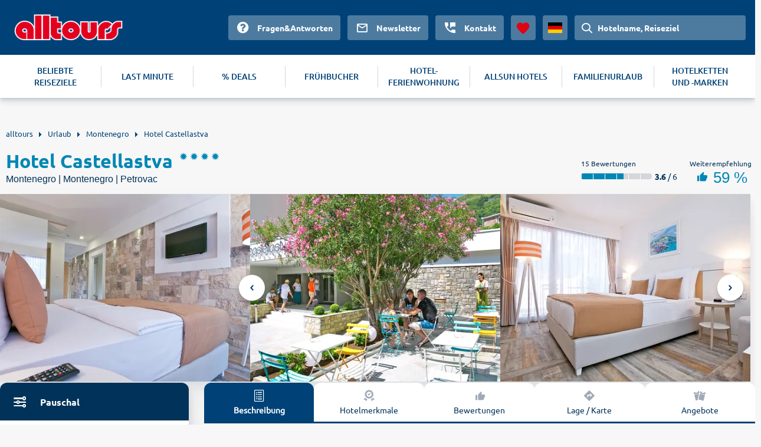

--- FILE ---
content_type: text/html
request_url: https://www.alltours.de/hotels/hotel-castellastva-montenegro-tiv126.html
body_size: 7259
content:
<!DOCTYPE html>
<html lang="de" dir="ltr" class="no-js">
<head>
    <meta charset="utf-8">

<!-- 
	build with <3 by diva-e Advertising

	This website is powered by TYPO3 - inspiring people to share!
	TYPO3 is a free open source Content Management Framework initially created by Kasper Skaarhoj and licensed under GNU/GPL.
	TYPO3 is copyright 1998-2026 of Kasper Skaarhoj. Extensions are copyright of their respective owners.
	Information and contribution at https://typo3.org/
-->



<meta http-equiv="x-ua-compatible" content="IE=edge">
<meta name="generator" content="TYPO3 CMS">
<meta name="viewport" content="width=device-width, initial-scale=1">
<meta name="apple-mobile-web-app-capable" content="no">









<meta name="robots" content="index,follow">
<title>Hotel Castellastva (Petrovac) &#128719; ▷ 2026 günstig buchen</title>
<meta name="description" content="Jetzt Urlaub XXL im Hotel Castellastva buchen ☀ alltours hat das beste Angebot für deine Montenegro Reise. ✓ All inclusive ✓ Günstig ✓ Flexibel stornieren."/><link rel="canonical" href="https://www.alltours.de/hotels/hotel-castellastva-montenegro-tiv126.html" />

<meta property="og:title" content="" />
<meta property="og:url" content="https://www.alltours.de/hotels/hotel-castellastva-montenegro-tiv126.html" />
<meta property="og:image" content="https://images.alltours.de/hotels/415x311/TIV126_12.jpg" />
<meta property="og:type" content="website" />
<meta property="og:site_name" content="alltours" />
<meta name="twitter:card" content="summary" />
<meta name="twitter:site" content="@alltours_reisen" />
<meta name="twitter:creator" content="@alltours_reisen" />
<meta name="twitter:title" content="" />
<meta name="twitter:url" content="https://www.alltours.de/hotels/hotel-castellastva-montenegro-tiv126.html" />
<meta name="twitter:image" content="https://images.alltours.de/hotels/415x311/TIV126_12.jpg" />
<link rel="alternate" hreflang="de-de" href="https://www.alltours.de/hotels/hotel-castellastva-montenegro-tiv126.html" />
 <link rel="alternate" hreflang="de-at" href="https://www.alltours.at/hotels/hotel-castellastva-montenegro-tiv126.html" />
 <link rel="alternate" hreflang="de-ch" href="https://www.alltours.ch/hotels/hotel-castellastva-montenegro-tiv126.html" />
 <link rel="alternate" hreflang="nl" href="https://www.alltours.nl/hotels/hotel-castellastva-montenegro-tiv126.html" />
 <link rel="alternate" hreflang="x-default" href="https://www.alltours.de/hotels/hotel-castellastva-montenegro-tiv126.html" />

<script> var sMandant = "de"</script>                <meta name="viewport" content="width=device-width, initial-scale=1">
                <link rel="icon" href="/temp/uploads/media/favicon.ico" type="image/ico" />

                <link rel="preload" as="script" href="/temp/static/js/jquery.js">
                <link rel="preload" as="style" href="/temp/static/min/g=css-swiper?mrand=15870">
                <link rel="preload" as="style" href="/temp/static/min/g=css-style?mrand=15870">
                <link rel="preload" href="/temp/static/fonts/ubuntu-regular-webfont.woff2" as="font" type="font/woff2" crossorigin>
                <link rel="preload" href="/temp/static/fonts/ubuntu-bold-webfont.woff2" as="font" type="font/woff2" crossorigin>
                <link rel="preload" href="/temp/static/fonts/ubuntu-medium-webfont.woff2" as="font" type="font/woff2" crossorigin>

                <script type="application/javascript" src="/temp/static/js/jquery.js"></script>

                <style>
                @font-face {
                    font-family: 'ubunturegular';
                    src: url("/temp/static/fonts/ubuntu-regular-webfont.eot");
                    src: url("/temp/static/fonts/ubuntu-regular-webfont.eot?#iefix") format("embedded-opentype"), url("/temp/static/fonts/ubuntu-regular-webfont.woff2") format("woff2"), url("/temp/static/fonts/ubuntu-regular-webfont.woff") format("woff"), url("/temp/static/fonts/ubuntu-regular-webfont.ttf") format("truetype"), url("/temp/static/fonts/ubuntu-regular-webfont.svg#ubunturegular") format("svg");
                    font-weight: normal;
                    font-style: normal;
                    font-display: swap;
                }

                @font-face {
                    font-family: 'ubuntubold';
                    src: url("/temp/static/fonts/ubuntu-bold-webfont.eot");
                    src: url("/temp/static/fonts/ubuntu-bold-webfont.eot?#iefix") format("embedded-opentype"), url("/temp/static/fonts/ubuntu-bold-webfont.woff2") format("woff2"), url("/temp/static/fonts/ubuntu-bold-webfont.woff") format("woff"), url("/temp/static/fonts/ubuntu-bold-webfont.ttf") format("truetype"), url("/temp/static/fonts/ubuntu-bold-webfont.svg#ubuntubold") format("svg");
                    font-weight: normal;
                    font-style: normal;
                    font-display: swap;
                }

                @font-face {
                    font-family: 'ubuntumedium';
                    src: url("/temp/static/fonts/ubuntu-medium-webfont.eot");
                    src: url("/temp/static/fonts/ubuntu-medium-webfont.eot?#iefix") format("embedded-opentype"), url("/temp/static/fonts/ubuntu-medium-webfont.woff2") format("woff2"), url("/temp/static/fonts/ubuntu-medium-webfont.woff") format("woff"), url("/temp/static/fonts/ubuntu-medium-webfont.ttf") format("truetype"), url("/temp/static/fonts/ubuntu-medium-webfont.svg#ubuntumedium") format("svg");
                    font-weight: normal;
                    font-style: normal;
                    font-display: swap;
                }

                @font-face {
                    font-family: 'icon-font';
                    src: url("/temp/static/fonts/icon-font.eot?ax7e97");
                    src: url("/temp/static/fonts/icon-font.eot?#iefixax7e97") format("embedded-opentype"), url("/temp/static/fonts/icon-font.woff?ax7e97") format("woff"), url("/temp/static/fonts/icon-font.ttf?ax7e97") format("truetype"), url("/temp/static/fonts/icon-font.svg?ax7e97#icon-font") format("svg");
                    font-weight: normal;
                    font-style: normal;
                    font-display: swap;
                }
                </style>    <link rel="stylesheet" href="/temp/static/min/g=css-swiper?mrand=15870">
    <link rel="stylesheet" href="/temp/static/min/g=css-style?mrand=15870">
		<script>
			var productType = 'hotel';
			var dataLayer = [{
				canonicalUrl: 'https://www.alltours.de/hotels/hotel-castellastva-montenegro-tiv126.html',
				country: 'de',
				pageType: 'listingPage',
				listName: productType + '/' + 'hotelpage',
				products: []
			}];
		</script>
		
		<!-- Google Tag Manager -->
		<script>(function(w,d,s,l,i){w[l]=w[l]||[];w[l].push({'gtm.start':
		new Date().getTime(),event:'gtm.js'});var f=d.getElementsByTagName(s)[0],
		j=d.createElement(s),dl=l!='dataLayer'?'&l='+l:'';j.async=true;j.src=
		'https://www.googletagmanager.com/gtm.js?id='+i+dl;f.parentNode.insertBefore(j,f);
		})(window,document,'script','dataLayer','GTM-MWGZLP');</script>
		<!-- End Google Tag Manager --><script src="https://cloud.ccm19.de/app.js?apiKey=04ba9078a1dd8f2d87470c1ad76a8831fcc230901a648b84&domain=637bb406aa8ffb71f20fae56" referrerpolicy="origin" async></script><!-- live -->

</head>
<body>
            <!-- Google Tag Manager (noscript) -->
            <noscript><iframe src="https://www.googletagmanager.com/ns.html?id=GTM-MWGZLP" height="0" width="0" style="display:none;visibility:hidden"></iframe></noscript>
            <!-- End Google Tag Manager (noscript) -->

    <div id="all_header"></div>
    <div class="container-fluid">
        <form id="redirForm" action="/temp/static/redir-form.php" method="POST"><input id="formSubmit" type="hidden" name="rdata" value=""></form>
        <div class="container main oa-hotel">
            <ul id="breadcrumb" itemscope itemtype="https://schema.org/BreadcrumbList">
			<li class="root" itemprop="itemListElement" itemscope itemtype="https://schema.org/ListItem"><a href="https://www.alltours.de" target="_self" itemprop="item"><span itemprop="name">alltours</span></a><meta itemprop="position" content="1"></li>
			<li itemprop="itemListElement" itemscope itemtype="https://schema.org/ListItem"><a href="/urlaub/" target="_self" itemprop="item"><span itemprop="name">Urlaub</span></a><meta itemprop="position" content="2"></li>
			<li itemprop="itemListElement" itemscope itemtype="https://schema.org/ListItem"><a href="/urlaub/montenegro/" target="_self" itemprop="item"><span itemprop="name">Montenegro</span></a><meta itemprop="position" content="3"></li>
			
			<li><a href="/hotels/hotel-castellastva-montenegro-tiv126.html" target="_self"><span>Hotel Castellastva</span></a>
		</li></ul>
            
    

            <div id="c17022" class="frame frame-default frame-type-list frame-layout-0">
                
                
                    



                
                
                    

    



                
                

    
        
		<div class="col-main-oa oa-hdp" data-id="29539">
			<div class="row-oa">
				<div class="col-100">
					<div class="headline">
						<div class="left">
							<div class="title">
								<h1 content="Hotel Castellastva">Hotel Castellastva</h1>
								<div class="rating">
									<ul class="hotel-rating"><li class="hotel-rating-item"><i class="icon icon-sun-rating"></i></li><li class="hotel-rating-item"><i class="icon icon-sun-rating"></i></li><li class="hotel-rating-item"><i class="icon icon-sun-rating"></i></li><li class="hotel-rating-item"><i class="icon icon-sun-rating"></i></li></ul>
								</div>
							</div>
							<div class="sub-title">
								<h2>Montenegro | Montenegro | Petrovac</h2>
							</div>
						</div>
						<div class="right">
							
	<div class="rating">
		<div class="text">15 Bewertungen</div>
		<div class="l-left">
			
	<span class="ratingBar">
		<span class="ratingBarValue" style="width: 60%;"></span>
		<span class="ratingBarMask">
			<span class="ratingBarSegment"></span>
			<span class="ratingBarSegment"></span>
			<span class="ratingBarSegment"></span>
			<span class="ratingBarSegment"></span>
			<span class="ratingBarSegment"></span>
			<span class="ratingBarSegment"></span>
		</span>
	</span>
	 <span class="ratingBarExtra"><b>3.6</b> / 6</span>
		</div>
	</div>
	<div class="recommendation">
		<div class="text">Weiterempfehlung</div>
		<div class="content">
			<i class="icon icon-thumbs-up"></i>
			59 %
		</div>
	</div>
	
						</div>
					</div>
				</div>
			</div>
			<div class="row-oa">
			<div class="forIBE"></div>
			<div id="gallery"></div>
				<div class="col-100">
					<div class="teaser-slider">
						<div class="top">
							<div class="left">
    <div id="sibe" class="left"></div>
    <div class="clear"></div>
     </div>
							<div class="right ">
								<div class="summary-tab-box">
						<div class="summary-tab-box-nav">
							<ul class="nav nav-tabs hotel-nav-tabs ">
								<li class="active"><a data-toggle="tab" href="/#home">
								<span class="icon-list"></span>
								<div class="clear"></div>
								Beschreibung</a></li>
								<li><a data-toggle="tab" href="/#menu4"><span class="icon-quality"></span>
								<div class="clear"></div>Hotelmerkmale</a></li>
								<li><a data-toggle="tab" href="/#ratings" class="hrating"><span  class="icon-like"></span><div class="clear"></div>Bewertungen</a></li>
								<li><a data-toggle="tab" href="/#menu2">
                                    <span  class="icon-navigation"></span>
                                    <div class="clear"></div>
                                    Lage / Karte</a>
								</li>
								
								<li><a data-toggle="tab" href="/#offerbox"><span  class="icon-tickets"></span><div class="clear"></div>Angebote</a></li>
							</ul>
						</div>
						<div class="tab-content hotel-tab-info nbrds">
							<div id="home" class="tab-pane fade in active htext">
								<h3 class="hotel-text-headline">Hotel Castellastva</h3>
	<div class="offeritem-hotel--hotelcategory"><div class="rating"><ul class="hotel-rating"><li class="hotel-rating-item"><i class="icon icon-sun-rating"></i></li><li class="hotel-rating-item"><i class="icon icon-sun-rating"></i></li><li class="hotel-rating-item"><i class="icon icon-sun-rating"></i></li><li class="hotel-rating-item"><i class="icon icon-sun-rating"></i></li></ul></div></div>
	<div class="section_left section--fullwidth"><h4>Ort</h4><p class="description">Montenegro, Montenegro, Petrovac</p><h4>Lage</h4><p class="description">Ideal, in 2. Strandreihe. Bis zum Kiesstrand ca. 100 m. Das Zentrum von Petrovac ist ca. 50 m entfernt.</p><h4>Ausstattung</h4><p class="description">Modernes Komforthotel, bestehend aus 1 Hauptgebäude und 6 Nebengebäuden. Außenanlage, 2 Süßwasserswimmingpools, separater Kinderpool, Sonnenterrasse, Liegen, Schirme, Pool-/Snackbar. Rezeption, WLAN. Buffetrestaurant, Bar. Landeskategorie: 4 Sterne, 171 Zimmer, 6 Etagen, 3 Lifte.</p><h4>Wohnen</h4><div class="description"><ul><li>Doppelzimmer (DZ, ca. 18 qm), Klimaanlage, Minibar (gegen Gebühr), TV, Telefon, WLAN, Safe. Bad, WC, Föhn. Balkon/Terrasse. Max. 2E, zur Alleinnutzung buchbar (EZ)</li></ul></div><h4>Essen &amp; Trinken</h4><p class="description"><ul><li>Vollpension: Frühstücksbuffet, mittags und abends kaltes/warmes Buffet
</li><li>Halbpension: Frühstücksbuffet, abends kaltes/warmes Buffet
</li><li>Frühstück: Frühstücksbuffet</li></ul></p><h4 class="ttt">Wellness &amp; Fitness</h4><p class="description"><ul><li>Wellnessbereich (ca. 50 qm)
</li><li>Sauna
</li><li>Wellnessmassagen, Beautyanwendungen (gegen Gebühr)
</li><li>Fitnessraum</li></ul></p><h4>Minis &amp; Maxis</h4><p class="description"><ul><li>Kinderspielplatz
</li><li>Babybetten auf Anfrage (gegen Gebühr)</li></ul></p><p>EDV-Code: TIV126</p>
	</div>
	<div class="clear"></div>
							</div>
							<div id="menu4" class="tab-pane fade hotel-tab-types"><h3>Hotelausstattung</h3><div class="types_layer"><h4>Strandhotel</h4><ul><li>Hoteleigener Strand</li><li>Entfernung zum Strand < 500m</li></ul></div><div class="types_layer"><h4>Wellness</h4><ul><li>Sauna</li><li>Spa</li></ul></div><div class="types_layer"><h4>Familien</h4><ul><li>Spielplatz</li><li>Plansch-/Kinderbecken</li><li>Babybetten</li></ul></div><div class="clear"></div><div class="types_layer"><h4>Pool</h4><ul><li>Pool</li></ul></div></div>
							<div id="ratings" class="tab-pane fade hotel-tab-ratings">
            <script>var hGiata = 29539;</script>
            </div>
							<div id="menu2" class="tab-pane fade">
								<div class="minfo"></div>
								<script>$(".minfo").load("/temp/static/cinfo.php?map=TIV126&pagetype=hotel");</script>
								
    <link rel="stylesheet" href="/temp/static/min/g=css-leaflet"/>
    <script src="/temp/static/min/g=js-leaflet"></script>
    <link rel="stylesheet" href="/temp/static/min/g=css-leaflet-cluster?vn=15831" />
    <script src="/temp/static/min/g=js-leaflet-cluster"></script>
    <script>var mapMainData = [42.20660000000000, 18.94300000000000, "hotel-box", "beach-box"];var mixedPoints = [];</script>
    <div id="all_map" class="open"></div>
    <script src="/temp/static/min/g=js-osmap-mixed?vn=15831"></script>
    
							</div>
							
						</div>
					</div>
				</div>
						</div>
					</div>
					</div>

				</div>
			</div>

			<div class="row-oa">
				<div class="col-100">
				<div class="left"></div>
				<a name="offerbox"></a>
                <div class="right ">
                    <div class="hoffers nbrds">
                        <div class="offers">
                        
                                    
            <div class="offer top-offer offer-hotel" data-type="hotel">
                <div class="left">
                    <div class="title">
                         Unser Topangebot "Nur Hotel"
                    </div>
                </div>
                <div class="right">
                    
	<div class="period">
		<div class="left">
			<ul>
				
	<li><span class="icon icon-fa-check offeritem-benefits--itemicon  icon-success green bld"></span>Hotel</li>
	<li><span class="icon icon-fa-check offeritem-benefits--itemicon  icon-success green bld"></span>3 Nächte</li>
	<li><span class="icon icon-fa-check offeritem-benefits--itemicon  icon-success green bld"></span>Frühstück</li>
	<li><span class="icon icon-fa-check offeritem-benefits--itemicon  icon-success green bld"></span>Doppelzimmer</li>
	
			</ul>
		</div>
		<div class="right">
			
		<div class="flight departure">
			<div class="text"><i class="icon-calendar"></i>Anreise:</div>
			<div class="value">04.05.2026</div>
		</div>
		<div class="flight return">
			<div class="text"><i class="icon-calendar"></i>Abreise:</div>
			<div class="value">07.05.2026</div>
		</div>
		</div>
	</div>
	<div class="price">
		<div class="wrapper">
			<div class="left">
				<div class="text"></div>
				<div class="value"></div>
			</div>
			<div class="right" >
				<div class="text">Preis pro Person</div>
				<div class="value">ab<span>  179</span> €</div>
			</div>
		</div>
		
	<div class="callToAction" data-submit="aHR0cHM6Ly93d3cuYWxsdG91cnMuZGUvaG90ZWxkZXRhaWwvMjk1Mzk/JmJvb2tpbmdUeXBlPUhPVEVMX09OTFkmbWluRD0zJm1heEQ9MyZub2Rlcz0xMDQ4JmRkPTIwMjYtMDUtMDEmcmQ9MjAyNi0wNy0zMSNvZmZlcmxpc3Q=" rel="rform">
		<button>Angebote / Terminauswahl</button>
	</div>
	
	</div>
                </div>
            </div>
            
                                    <hr />
                                    
                    <div class="offer package-tour" data-type="package">
                        <div class="left">
                            <div class="title">
                                 Unser Topangebot "Pauschal"
                            </div>
                        </div>
                        <div class="right">
                            
	<div class="period">
		<div class="left">
			<ul>
				
	<li><span class="icon icon-fa-check offeritem-benefits--itemicon  icon-success green bld"></span>Flug + Hotel</li>
	<li><span class="icon icon-fa-check offeritem-benefits--itemicon  icon-success green bld"></span>7 Nächte</li>
	<li><span class="icon icon-fa-check offeritem-benefits--itemicon  icon-success green bld"></span>Frühstück</li>
	<li><span class="icon icon-fa-check offeritem-benefits--itemicon  icon-success green bld"></span>Doppelzimmer</li>
	
			</ul>
		</div>
		<div class="right">
			
		<div class="flight departure">
			<div class="text"><i class="icon-plane-takeoff"></i>Hinflug ab Hamburg:</div>
			<div class="value">So 03.05.2026 | 11:00 - 17:10 Uhr</div>
		</div>
		<div class="flight return">
			<div class="text"><i class="icon-plane-land icon-flip-horizontal"></i>Rückflug ab Tivat:</div>
			<div class="value">So 10.05.2026 | 17:50 - 22:20 Uhr</div>
		</div>
		</div>
	</div>
	<div class="price">
		<div class="wrapper">
			<div class="left">
				<div class="text"></div>
				<div class="value"></div>
			</div>
			<div class="right" >
				<div class="text">Preis pro Person</div>
				<div class="value">ab<span>  768</span> €</div>
			</div>
		</div>
		
	<div class="callToAction" data-submit="aHR0cHM6Ly93d3cuYWxsdG91cnMuZGUvaG90ZWxkZXRhaWwvMjk1Mzk/JmJvb2tpbmdUeXBlPVBBQ0tBR0UmbWluRD03Jm1heEQ9NyZub2Rlcz0mZGQ9MjAyNi0wNS0wMSZyZD0yMDI2LTA3LTMxI29mZmVybGlzdA==" rel="rform">
		<button>Angebote / Terminauswahl</button>
	</div>
	
	</div>
                        </div>
                    </div>
                    
                        </div>

                    </div>
                    
	<div class="col-100 callHotel">
		<div class="productbox hotelbox horizontal nbrds tt4 callCenter">
			<div class="callCenterImg">
				<img src="/temp/fileadmin/style/images/agent-call.png" loading="lazy" alt="Buchungs-Hotline">
			</div>
			<div class="callCenterContent">
				<div class="callCenterText">
					Gerne stehen Ihnen unsere persönlichen Urlaubsberater bei Fragen zu Buchungswünschen telefonisch zur Verfügung
					<br /><br />
					<a target="_blank" rel="noopener noreferrer" href="tel:+4921154274180">+49 (0) 211 / 5427 4180</a>
				</div>
				<div class="callCenterOpenings">
					<table><tr><td>Montag bis Freitag</td><td>08:00 – 22:00 Uhr</td></tr><tr><td>Samstag und Sonntag</td><td>10:00 – 18:00 Uhr</td></tr></table>
				</div>
			</div>
		</div>
	</div>
	
                </div>

				</div>

			</div>
		</div>
		<div class="clear"><div class="features_boxes"><a href="https://www.alltours.de/ueber-uns/qualtitaet" target="_blank" rel="" title="Deutschsprachige Reiseleitung" class="icon-carousel-item"><span class="c-icon icon-user"></span><p>Deutschsprachige Reiseleitung</p></a><a href="https://www.alltours.de/ueber-uns/qualtitaet" target="_blank" rel="" title="24h Kundenservice" class="icon-carousel-item"><span class="c-icon icon-phone"></span><p>24h Kundenservice</p></a><a href="https://www.alltours.de/ueber-uns/qualtitaet" target="_blank" rel="" title="Qualitätsgarantie" class="icon-carousel-item"><span class="c-icon icon-quality"></span><p>Qualitätsgarantie</p></a></div></div>
			<h3 class="h-relHotels">Alternative Hotelangebote in Petrovac, Montenegro</h3>
			<div class="row-oa relHotels ">
			
                <div class="col-25">
                    <div class="productbox hotelbox nbrds">
                        <div class="properties">
                            <div class="image" data-submit="aHR0cHM6Ly93d3cuYWxsdG91cnMuZGUvaG90ZWxkZXRhaWwvMTg0OTQ/JmJvb2tpbmdUeXBlPVBBQ0tBR0UmbWluRD03Jm1heEQ9NyZub2Rlcz0xMDQ4JmRkPTIwMjYtMDUtMDEmcmQ9MjAyNi0wNy0zMQ==" rel="rform">
                                <img src="/temp/fileadmin/style/images/spacer.gif" class="img-responsive lazy" data-original="https://images.alltours.de/hotels/415x311/TIV125_01.jpg" alt="Hotel Palas" title="Hotel Palas">
                            </div>

                            <div class="boxContent" style="padding-bottom: 15px;">

                                <div class="title text--trunc">
                                    <span>Petrovac . Montenegro</span>
                                    <a href="/hotels/hotel-palas-montenegro-tiv125.html" title="Hotel Palas">Hotel Palas</a>
                                </div>
                                <div class="rating">
                                    <ul class="hotel-rating"><li class="hotel-rating-item"><i class="icon icon-sun-rating"></i></li><li class="hotel-rating-item"><i class="icon icon-sun-rating"></i></li><li class="hotel-rating-item"><i class="icon icon-sun-rating"></i></li><li class="hotel-rating-item"><i class="icon icon-sun-rating"></i></li></ul>
                                </div>
                                <div class="infos">
                                    <div class="properties"></div>
                                </div>

                                
                                <div class="clear"></div>
                            </div>

                            
		<div class="priceShort">
			<div class="text">Preis pro Person</div>
			<div class="value">ab<span>  135</span> €</div>
			
			<div class="info-cta">
				<div class="left">Nur Hotel<span>2 Nächte</span></div>
				<div class="right">
					<div data-submit="aHR0cHM6Ly93d3cuYWxsdG91cnMuZGUvaG90ZWxkZXRhaWwvMTg0OTQ/JmJvb2tpbmdUeXBlPUhPVEVMX09OTFkmbWluRD0yJm1heEQ9MiZub2Rlcz0xMDQ4JmRkPTIwMjYtMDUtMDEmcmQ9MjAyNi0wNy0zMSNvZmZlcmxpc3Q=" rel="rform"><button>Angebote</button></div>
				</div>
			</div>
		</div>
                            
		<div class="priceShort">
			<div class="text">Preis pro Person</div>
			<div class="value">ab<span>  809</span> €</div>
			
			<div class="info-cta">
				<div class="left">Pauschal<span>7 Nächte</span></div>
				<div class="right">
					<div data-submit="aHR0cHM6Ly93d3cuYWxsdG91cnMuZGUvaG90ZWxkZXRhaWwvMTg0OTQ/JmJvb2tpbmdUeXBlPVBBQ0tBR0UmbWluRD03Jm1heEQ9NyZub2Rlcz0xMDQ4JmRkPTIwMjYtMDUtMDEmcmQ9MjAyNi0wNy0zMSNvZmZlcmxpc3Q=" rel="rform"><button>Angebote</button></div>
				</div>
			</div>
		</div>
                            

                        </div>
                    </div>
                </div>
                
                <div class="col-25">
                    <div class="productbox hotelbox nbrds">
                        <div class="properties">
                            <div class="image" data-submit="aHR0cHM6Ly93d3cuYWxsdG91cnMuZGUvaG90ZWxkZXRhaWwvODY4MzI0PyZib29raW5nVHlwZT1QQUNLQUdFJm1pbkQ9NyZtYXhEPTcmbm9kZXM9MTA0OCZkZD0yMDI2LTEwLTAxJnJkPTIwMjYtMTItMzE=" rel="rform">
                                <img src="/temp/fileadmin/style/images/spacer.gif" class="img-responsive lazy" data-original="https://images.alltours.de/hotels/415x311/TIV139_11.jpg" alt="Hotel Ami" title="Hotel Ami">
                            </div>

                            <div class="boxContent" style="padding-bottom: 15px;">

                                <div class="title text--trunc">
                                    <span>Petrovac . Montenegro</span>
                                    <a href="/hotels/hotel-ami-montenegro-tgd139.html" title="Hotel Ami">Hotel Ami</a>
                                </div>
                                <div class="rating">
                                    <ul class="hotel-rating"><li class="hotel-rating-item"><i class="icon icon-sun-rating"></i></li><li class="hotel-rating-item"><i class="icon icon-sun-rating"></i></li><li class="hotel-rating-item"><i class="icon icon-sun-rating"></i></li><li class="hotel-rating-item"><i class="icon icon-sun-rating"></i></li><li class="hotel-rating-item"><i class="icon icon-sun-rating"></i></li></ul>
                                </div>
                                <div class="infos">
                                    <div class="properties"></div>
                                </div>

                                
                                <div class="clear"></div>
                            </div>

                            
		<div class="priceShort">
			<div class="text">Preis pro Person</div>
			<div class="value">ab<span>  67</span> €</div>
			
			<div class="info-cta">
				<div class="left">Nur Hotel<span>1 Nacht</span></div>
				<div class="right">
					<div data-submit="aHR0cHM6Ly93d3cuYWxsdG91cnMuZGUvaG90ZWxkZXRhaWwvODY4MzI0PyZib29raW5nVHlwZT1IT1RFTF9PTkxZJm1pbkQ9MSZtYXhEPTEmbm9kZXM9MTA0OCZkZD0yMDI2LTEwLTAxJnJkPTIwMjYtMTItMzEjb2ZmZXJsaXN0" rel="rform"><button>Angebote</button></div>
				</div>
			</div>
		</div>
                            
		<div class="priceShort">
			<div class="text">Preis pro Person</div>
			<div class="value">ab<span>  805</span> €</div>
			
			<div class="info-cta">
				<div class="left">Pauschal<span>7 Nächte</span></div>
				<div class="right">
					<div data-submit="aHR0cHM6Ly93d3cuYWxsdG91cnMuZGUvaG90ZWxkZXRhaWwvODY4MzI0PyZib29raW5nVHlwZT1QQUNLQUdFJm1pbkQ9NyZtYXhEPTcmbm9kZXM9MTA0OCZkZD0yMDI2LTEwLTAxJnJkPTIwMjYtMTItMzEjb2ZmZXJsaXN0" rel="rform"><button>Angebote</button></div>
				</div>
			</div>
		</div>
                            

                        </div>
                    </div>
                </div>
                
                <div class="col-25">
                    <div class="productbox hotelbox nbrds">
                        <div class="properties">
                            <div class="image" data-submit="aHR0cHM6Ly93d3cuYWxsdG91cnMuZGUvaG90ZWxkZXRhaWwvMTgyNjc/JmJvb2tpbmdUeXBlPVBBQ0tBR0UmbWluRD03Jm1heEQ9NyZub2Rlcz0xMDQ4JmRkPTIwMjYtMDUtMDEmcmQ9MjAyNi0wNy0zMQ==" rel="rform">
                                <img src="/temp/fileadmin/style/images/spacer.gif" class="img-responsive lazy" data-original="https://images.alltours.de/hotels/415x311/TIV128_01.jpg" alt="Vile Oliva" title="Vile Oliva">
                            </div>

                            <div class="boxContent" style="padding-bottom: 15px;">

                                <div class="title text--trunc">
                                    <span>Petrovac . Montenegro</span>
                                    <a href="/hotels/vile-oliva-montenegro-tiv128.html" title="Vile Oliva">Vile Oliva</a>
                                </div>
                                <div class="rating">
                                    <ul class="hotel-rating"><li class="hotel-rating-item"><i class="icon icon-sun-rating"></i></li><li class="hotel-rating-item"><i class="icon icon-sun-rating"></i></li><li class="hotel-rating-item"><i class="icon icon-sun-rating"></i></li><li class="hotel-rating-item"><i class="icon icon-sun-rating"></i></li></ul>
                                </div>
                                <div class="infos">
                                    <div class="properties"></div>
                                </div>

                                
                                <div class="clear"></div>
                            </div>

                            
		<div class="priceShort">
			<div class="text">Preis pro Person</div>
			<div class="value">ab<span>  186</span> €</div>
			
			<div class="info-cta">
				<div class="left">Nur Hotel<span>3 Nächte</span></div>
				<div class="right">
					<div data-submit="aHR0cHM6Ly93d3cuYWxsdG91cnMuZGUvaG90ZWxkZXRhaWwvMTgyNjc/JmJvb2tpbmdUeXBlPUhPVEVMX09OTFkmbWluRD0zJm1heEQ9MyZub2Rlcz0xMDQ4JmRkPTIwMjYtMDUtMDEmcmQ9MjAyNi0wNy0zMSNvZmZlcmxpc3Q=" rel="rform"><button>Angebote</button></div>
				</div>
			</div>
		</div>
                            
		<div class="priceShort">
			<div class="text">Preis pro Person</div>
			<div class="value">ab<span>  789</span> €</div>
			
			<div class="info-cta">
				<div class="left">Pauschal<span>7 Nächte</span></div>
				<div class="right">
					<div data-submit="aHR0cHM6Ly93d3cuYWxsdG91cnMuZGUvaG90ZWxkZXRhaWwvMTgyNjc/JmJvb2tpbmdUeXBlPVBBQ0tBR0UmbWluRD03Jm1heEQ9NyZub2Rlcz0xMDQ4JmRkPTIwMjYtMDUtMDEmcmQ9MjAyNi0wNy0zMSNvZmZlcmxpc3Q=" rel="rform"><button>Angebote</button></div>
				</div>
			</div>
		</div>
                            

                        </div>
                    </div>
                </div>
                
                <div class="col-25">
                    <div class="productbox hotelbox nbrds">
                        <div class="properties">
                            <div class="image" data-submit="aHR0cHM6Ly93d3cuYWxsdG91cnMuZGUvaG90ZWxkZXRhaWwvNTUyMTE1PyZib29raW5nVHlwZT1QQUNLQUdFJm1pbkQ9NyZtYXhEPTcmbm9kZXM9MTA0OCZkZD0yMDI2LTA1LTAxJnJkPTIwMjYtMDctMzE=" rel="rform">
                                <img src="/temp/fileadmin/style/images/spacer.gif" class="img-responsive lazy" data-original="https://images.alltours.de/hotels/415x311/TIV135_03.jpg" alt="Hotel Harmony by Aycon" title="Hotel Harmony by Aycon">
                            </div>

                            <div class="boxContent" style="padding-bottom: 15px;">

                                <div class="title text--trunc">
                                    <span>Petrovac . Montenegro</span>
                                    <a href="/hotels/hotel-harmony-by-aycon-montenegro-tiv135.html" title="Hotel Harmony by Aycon">Hotel Harmony by Aycon</a>
                                </div>
                                <div class="rating">
                                    <ul class="hotel-rating"><li class="hotel-rating-item"><i class="icon icon-sun-rating"></i></li><li class="hotel-rating-item"><i class="icon icon-sun-rating"></i></li><li class="hotel-rating-item"><i class="icon icon-sun-rating"></i></li><li class="hotel-rating-item"><i class="icon icon-sun-rating"></i></li></ul>
                                </div>
                                <div class="infos">
                                    <div class="properties"></div>
                                </div>

                                
                                <div class="clear"></div>
                            </div>

                            
		<div class="priceShort">
			<div class="text">Preis pro Person</div>
			<div class="value">ab<span>  58</span> €</div>
			
			<div class="info-cta">
				<div class="left">Nur Hotel<span>1 Nacht</span></div>
				<div class="right">
					<div data-submit="aHR0cHM6Ly93d3cuYWxsdG91cnMuZGUvaG90ZWxkZXRhaWwvNTUyMTE1PyZib29raW5nVHlwZT1IT1RFTF9PTkxZJm1pbkQ9MSZtYXhEPTEmbm9kZXM9MTA0OCZkZD0yMDI2LTA1LTAxJnJkPTIwMjYtMDctMzEjb2ZmZXJsaXN0" rel="rform"><button>Angebote</button></div>
				</div>
			</div>
		</div>
                            
		<div class="priceShort">
			<div class="text">Preis pro Person</div>
			<div class="value">ab<span>  697</span> €</div>
			
			<div class="info-cta">
				<div class="left">Pauschal<span>7 Nächte</span></div>
				<div class="right">
					<div data-submit="aHR0cHM6Ly93d3cuYWxsdG91cnMuZGUvaG90ZWxkZXRhaWwvNTUyMTE1PyZib29raW5nVHlwZT1QQUNLQUdFJm1pbkQ9NyZtYXhEPTcmbm9kZXM9MTA0OCZkZD0yMDI2LTA1LTAxJnJkPTIwMjYtMDctMzEjb2ZmZXJsaXN0" rel="rform"><button>Angebote</button></div>
				</div>
			</div>
		</div>
                            

                        </div>
                    </div>
                </div>
                
			</div>
			
        <script type="application/ld+json">
        {
           "@context" : "http://schema.org",
           "@type" : "Hotel",
           "name" : "Hotel Castellastva",
           "url" : "https://www.alltours.de/hotels/hotel-castellastva-montenegro-tiv126.html",
           "description" : "Hotel Castellastva in Petrovac - Montenegro.",
           "priceRange" : "768€ (Flug + 7 Nächte , Frühstück, p.P.)",
           "aggregateRating" : {
                "@type" : "AggregateRating",
                "bestRating" : 6,
                "ratingValue" : 3.6,
                "reviewCount" : 15
            },
           "image" : "https://images.alltours.de/hotels/415x311/TIV126_12.jpg",
           "address" : {
              "@type" : "PostalAddress",
              "addressLocality" : "Petrovac",
              "postalCode" : "",
              "addressRegion" : "Montenegro",
              "addressCountry" : "Montenegro"
           }
        }
        </script>
        
    


                
                    



                
                
                    



                
            </div>

        


        </div>
    </div>
    <div id="app"></div>
    <div id="all_footer"></div>
    <script>
        window.__CONFIG__ = {

            searchMaskVariant: 'hdp', // hdp or home

            areas: {

                headerId: 'all_header',

                footerId: 'all_footer',

                searchMaskId: 'sibe',

                appId: 'app',

                galleryId: 'gallery'
            },
        }
    </script>



        <script src="/temp/static/min/g=js-functions?mrand=15870" defer></script>
        <script src="/temp/static/min/g=js-highcharts" defer></script>
        <script src="/temp/static/min/g=js-exporting" defer></script>
        <script src="/temp/static/min/g=js-contentrating" defer></script>
        <script src="/temp/static/min/g=js-jquery-cookie" defer></script>
        <script src="/temp/static/min/g=js-swiper" defer></script>            <script src="/temp/static/min/g=js-jquery-lazyload" defer></script>
            <script>
                function init(t) {
                    window.__APP_CONFIG__ = Object.assign(t, window.__CONFIG__);
                    var e = t.chunkScriptTag, n = t.scripts, c = t.styles, r = document.createElement("div");
                    e && (r.innerHTML += e), document.body.appendChild(r), c && c.forEach(function (t) {
                    var e = document.createElement("link");
                    e.setAttribute("data-chunk", t.chunk), e.setAttribute("rel", "stylesheet"), e.setAttribute("href", t.url), document.head.appendChild(e)
                    }), n && n.forEach(function (t) {
                    var e = document.createElement("script");
                    e.async = !0, e.defer = !0, e.src = t.url, e.setAttribute("data-chunk", t.chunk), document.body.appendChild(e)
                    })
                }
            </script>
            <script src="/_render_external?callback=init" async defer></script>
            <!-- T2 x -->



<button onclick="scrollToTop()" id="scrollToTop" title="Nach oben scrollen">^</button>
<script>
			window.__CONFIG__.hotelId = 29539;
			window.__CONFIG__.gallerySettings = {
				season: 'W5',
				hotelCode: 'TIV126',
			}

            var initialString = '?dd=2026-05-01&rd=2026-07-31&bookingType=PACKAGE';
  		  </script>
  		  <script src='/temp/static/js/hibe.js'></script>
  		
        <script>var hCode = "TIV126";</script>
        <script src="/temp/static/js/hoffers.js?mrand=206548" defer></script>
        <script src="/temp/static/js/htext.js?mrand=206547" defer></script>
        
</body>
</html>

--- FILE ---
content_type: text/html; charset=UTF-8
request_url: https://www.alltours.de/temp/static/cinfo.php?map=TIV126&pagetype=hotel
body_size: 123
content:

	<div class="section_left_location  noborder">
		<h4>Ort</h4><p class="description">Montenegro, Montenegro, Petrovac</p>
		<h4>Lage</h4><p class="description">Ideal, in 2. Strandreihe. Bis zum Kiesstrand ca. 100 m. Das Zentrum von Petrovac ist ca. 50 m entfernt.</p>
	</div><div class="clear"></div>

--- FILE ---
content_type: text/javascript
request_url: https://www.alltours.de/temp/static/js/htext.js?mrand=206547
body_size: 253
content:
$(document).ready(function()
{
    //Hotel page
    if(typeof $.cookie('uprefill1') != 'undefined' && typeof hCode != 'undefined')
    {
        var aCookieData = decodeURIComponent($.cookie('uprefill1'));
        aCookieData = JSON.parse(aCookieData);

        //travel dates
        var departureDate = aCookieData.departureDate;
        var returnDate = aCookieData.returnDate;

        var postData = {
            "q": hCode,
            "departureDate": departureDate,
            "returnDate": returnDate
        };

        request = $.ajax({
            url: "/temp/static/htext.php?gdnc=2",
            type: "post",
            data: postData,
            success:function(res_data) {
                if(res_data != 'no data')
                    $(".htext").html(res_data);
            }
        });
    }

});


--- FILE ---
content_type: application/javascript; charset=UTF-8
request_url: https://www.alltours.de/static-app/i18n-de.c7c7f55845cc8ce20def.js
body_size: 3449
content:
/*! For license information please see i18n-de.c7c7f55845cc8ce20def.js.LICENSE.txt */
(self.__LOADABLE_LOADED_CHUNKS__=self.__LOADABLE_LOADED_CHUNKS__||[]).push([[621],{77853:function(e,t,n){!function(e){"use strict";function t(e,t,n,i){var o={m:["eine Minute","einer Minute"],h:["eine Stunde","einer Stunde"],d:["ein Tag","einem Tag"],dd:[e+" Tage",e+" Tagen"],w:["eine Woche","einer Woche"],M:["ein Monat","einem Monat"],MM:[e+" Monate",e+" Monaten"],y:["ein Jahr","einem Jahr"],yy:[e+" Jahre",e+" Jahren"]};return t?o[n][0]:o[n][1]}e.defineLocale("de",{months:"Januar_Februar_M\xe4rz_April_Mai_Juni_Juli_August_September_Oktober_November_Dezember".split("_"),monthsShort:"Jan._Feb._M\xe4rz_Apr._Mai_Juni_Juli_Aug._Sep._Okt._Nov._Dez.".split("_"),monthsParseExact:!0,weekdays:"Sonntag_Montag_Dienstag_Mittwoch_Donnerstag_Freitag_Samstag".split("_"),weekdaysShort:"So._Mo._Di._Mi._Do._Fr._Sa.".split("_"),weekdaysMin:"So_Mo_Di_Mi_Do_Fr_Sa".split("_"),weekdaysParseExact:!0,longDateFormat:{LT:"HH:mm",LTS:"HH:mm:ss",L:"DD.MM.YYYY",LL:"D. MMMM YYYY",LLL:"D. MMMM YYYY HH:mm",LLLL:"dddd, D. MMMM YYYY HH:mm"},calendar:{sameDay:"[heute um] LT [Uhr]",sameElse:"L",nextDay:"[morgen um] LT [Uhr]",nextWeek:"dddd [um] LT [Uhr]",lastDay:"[gestern um] LT [Uhr]",lastWeek:"[letzten] dddd [um] LT [Uhr]"},relativeTime:{future:"in %s",past:"vor %s",s:"ein paar Sekunden",ss:"%d Sekunden",m:t,mm:"%d Minuten",h:t,hh:"%d Stunden",d:t,dd:t,w:t,ww:"%d Wochen",M:t,MM:t,y:t,yy:t},dayOfMonthOrdinalParse:/\d{1,2}\./,ordinal:"%d.",week:{dow:1,doy:4}})}(n(95093))},56310:(e,t,n)=>{"use strict";n.r(t),n.d(t,{default:()=>d});n(96540),n(74792);var i=n(79528),o=n(47956),l=n(48756);const a=JSON.parse('{"tsbob-collection.Booking.components.AvailabilityCheck.OfferAvailabilityCheck.selectOffer":[{"type":0,"value":"Zur Buchung"}],"tsbob-collection.Booking.components.Form.Person.childAgeNotification":[{"type":0,"value":"Die Auswahlm\xf6glichkeiten des Geburtsdatums sind an die Altersangaben, die Sie auf den vorherigen Seiten getroffen haben, gekoppelt. Das Datum muss daher zwischen "},{"type":1,"value":"min"},{"type":0,"value":" und "},{"type":1,"value":"max"},{"type":0,"value":" liegen. Bei Bedarf k\xf6nnen Sie die Altersangabe auf den vorherigen Seiten anpassen."}],"tsbob-collection.BookingForm.ConfirmationRemarks.checkboxLabel":[{"type":0,"value":"Ich habe die Reiseveranstalterhinweise gelesen und akzeptiert"}],"tsbob-collection.ComposedSearchmask.hotelOnly":[{"type":0,"value":"Hotel \u2013 Ferienwohnung"}],"tsbob-collection.ComposedSearchmask.packageTour":[{"type":0,"value":"Pauschalreise"}],"tsbob-collection.FavoritesBtn.addErrorTooltipContent":[{"type":0,"value":"Angebot konnte nicht zum Merkzettel hinzugef\xfcgt werden"}],"tsbob-collection.FavoritesBtn.addToFavoritesTooltip":[{"type":0,"value":"Zu Merkzettel hinzuf\xfcgen"}],"tsbob-collection.FavoritesBtn.removeErrorTooltipContent":[{"type":0,"value":"Angebot konnte nicht aus dem Merkzettel entfernt werden"}],"tsbob-collection.FavoritesBtn.removeFromFavoritesTooltip":[{"type":0,"value":"entfernen"}],"tsbob-collection.FavoritesComparison.ShareButtons.emailShareBody":[{"type":0,"value":"Hallo,\\n\\nwie findest Du die Auswahl?\\n\\nHier ist ein Link zu meinem Merkzettel mit tollen Hotels"}],"tsbob-collection.FavoritesComparison.ShareButtons.emailShareSubject":[{"type":0,"value":"Mein alltours Merkzettel"}],"tsbob-collection.FavoritesComparison.description":[{"type":0,"value":"Hier finden Sie Ihre hinzugef\xfcgten Favoriten. Sie k\xf6nnen Angebote vergleichen, sie teilen oder f\xfcr sp\xe4ter speichern."}],"tsbob-collection.FavoritesComparison.noResultsTitle":[{"type":0,"value":"Hoppla! Es gibt noch keine Favoriten auf Ihrer Merkliste. \\n F\xfcgen Sie Hotelangebote direkt von der Ergebnisliste oder der Hoteldetailseite hinzu."}],"tsbob-collection.FavoritesComparison.title":[{"type":0,"value":"Merkzettel"}],"tsbob-collection.FreeRebooking.freeCancelationAndRebooking":[{"type":0,"value":"Flextarif zubuchbar"}],"tsbob-collection.FreeRebooking.freeCancelationAndRebookingTooltip":[{"type":0,"value":"Mit Buchung des Flextarifs entstehen bei Umbuchung oder Stornierung bis 15 Tage vor Abreise keine weiteren Kosten."}],"tsbob-collection.FreeRebooking.freeCancelationTooltip":[{"type":0,"value":"Sie k\xf6nnen diese Reise bis 15 Tage vor Abreise kostenlos stornieren. Danach gelten die Bedingungen laut AGB."}],"tsbob-collection.FreeRebooking.freeRebookingTooltip":[{"type":0,"value":"Sie k\xf6nnen diese Reise bis 15 Tage vor Abflug kostenlos umbuchen, wenn die gebuchte Fluggesellschaft identisch bleibt. Danach gelten die Bedingungen laut AGB."}],"tsbob-collection.Hoteldetail.basic.HotelDescription.Section.info":[{"type":0,"value":"Hinweis"}],"tsbob-collection.Hoteldetail.basic.HotelDescription.Section.location":[{"type":0,"value":"Lage"}],"tsbob-collection.Hoteldetail.basic.HotelDescription.Section.minis_maxis_alter":[{"type":0,"value":"Minis & Maxis "},{"type":1,"value":"info"}],"tsbob-collection.Offer.CancellationRuleInfo.description":[{"type":0,"value":"Mit Buchung des Flextarifs entstehen bei Umbuchung oder Stornierung bis 15 Tage vor Abreise keine weiteren Kosten."}],"tsbob-collection.Offer.CancellationRuleInfoModal.modalText":[{"children":[{"type":0,"value":"Der alltours Flextarif bietet Ihnen gegen eine kleine Geb\xfchr die Sicherheit, ihre Urlaubsreise bis 15-Tage vor Reiseantritt ohne zus\xe4tzliche Kosten und Stornogeb\xfchren umbuchen oder stornieren zu k\xf6nnen. "}],"type":8,"value":"p"},{"children":[{"type":0,"value":"Der Flextarif kann bei allen Neubuchungen gegen Geb\xfchr hinzugebucht werden. W\xe4hlen Sie hierzu den Flextarif im letzten Buchungsschritt aus. Perfekt f\xfcr alle, die flexibel bleiben m\xf6chten."}],"type":8,"value":"p"},{"children":[{"children":[{"type":0,"value":"Der Flextarif kann nur zeitgleich mit der Reise gebucht werden"}],"type":8,"value":"li"},{"children":[{"type":0,"value":"Die Geb\xfchr f\xfcr den Flextarif muss sofort bezahlt werden"}],"type":8,"value":"li"},{"children":[{"type":0,"value":"Die Geb\xfchr wird auch bei Stornierung der Reise nicht zur\xfcckerstattet"}],"type":8,"value":"li"},{"children":[{"type":0,"value":"Kinder erhalten den Flextarif kostenfrei. Sollte es notwendig sein, ein Kind als Vollzahler zu buchen, f\xe4llt die Geb\xfchr f\xfcr den Flextarif auch f\xfcr das Kind an."}],"type":8,"value":"li"}],"type":8,"value":"ul"}],"tsbob-collection.OfferList.ItemHeader.addToFavorites":[{"type":0,"value":"Zu Merkzettel hinzuf\xfcgen"}],"tsbob-collection.OfferList.ItemHeader.removeFromFavorites":[{"type":0,"value":"Aus Merkzettel entfernen"}],"tsbob-collection.OfferList.ItemPrices.pricePerPerson":[{"type":0,"value":"Pro Person"}],"tsbob-collection.OfferList.ItemPrices.priceTotal":[{"type":0,"value":"Gesamt"}],"tsbob-collection.TravelAccordion.ContentSortingOrder.recommendation":[{"type":0,"value":"Empfehlung"}],"tsbob-collection.TravelAccordion.RecommendationsAccordion.RecommendationsTeaser.subtitle":[{"type":0,"value":"W\xe4hlen Sie Ihre Vorlieben und erhalten Sie individuelle Empfehlungen"}],"tsbob-collection.ratingLevel.excellent":[{"type":0,"value":"Ausgezeichnet"}],"tsbob-collection.ratingLevel.fair":[{"type":0,"value":"Angemessen"}],"tsbob.CollapsibleSelect.ValueToggle.showLess":[{"type":0,"value":"weniger"}],"tsbob.CollapsibleSelect.ValueToggle.showMore":[{"offset":0,"options":{"=0":{"value":[{"type":0,"value":"mehr"}]},"other":{"value":[{"type":1,"value":"count"},{"type":0,"value":" mehr"}]}},"pluralType":"cardinal","type":6,"value":"count"}],"tsbob.FinalForm.DatePickerInputField.validationMinMax":[{"type":0,"value":"Das Datum muss zwischen "},{"type":1,"value":"min"},{"type":0,"value":" und "},{"type":1,"value":"max"},{"type":0,"value":" liegen."}],"tsbob.FinalForm.DatePickerInputField.validationRequired":[{"type":0,"value":"Pflichtfeld"}],"tsbob.FinalForm.Validation.badEmail":[{"type":0,"value":"Ung\xfcltige E-Mail-Adresse"}],"tsbob.FinalForm.Validation.valueMissing":[{"type":0,"value":"Pflichtfeld"}],"tsbob.OffCanvas.coleBtnAriaLabel":[{"type":0,"value":"Men\xfc schlie\xdfen"}],"tsbob.Rating.ratings":[{"offset":0,"options":{"one":{"value":[{"type":0,"value":"1 HolidayCheck Bewertung"}]},"other":{"value":[{"type":7},{"type":0,"value":" HolidayCheck Bewertungen"}]}},"pluralType":"cardinal","type":6,"value":"count"}],"tsbob.Select.Autocomplete.placeholder":[{"type":0,"value":"Ausw\xe4hlen..."}],"tsbob.Select.Autocomplete.togglePostfix":[{"type":0,"value":"Suchen mehr..."}],"tsbob.Select.loadingMessage":[{"type":0,"value":"Wird geladen"}],"tsbob.Select.noOptionsMessage":[{"type":0,"value":"Keine Optionen"}],"tsbob.Select.placeholder":[{"type":0,"value":"Ausw\xe4hlen..."}],"tsbob.ShareButtons.copyShareLink":[{"type":0,"value":"Link kopieren"}],"tsbob.ShareButtons.viaFacebook":[{"type":0,"value":"Facebook"}],"tsbob.ShareButtons.viaWhatsapp":[{"type":0,"value":"Whatsapp"}]}');var r,s=n(41614),u=(n(77853),n(12870));function c(e,t,n,i){r||(r="function"==typeof Symbol&&Symbol.for&&Symbol.for("react.element")||60103);var o=e&&e.defaultProps,l=arguments.length-3;if(t||0===l||(t={children:void 0}),1===l)t.children=i;else if(l>1){for(var a=Array(l),s=0;s<l;s++)a[s]=arguments[s+3];t.children=a}if(t&&o)for(var u in o)void 0===t[u]&&(t[u]=o[u]);else t||(t=o||{});return{$$typeof:r,type:e,key:void 0===n?null:""+n,ref:null,props:t,_owner:null}}n(50810).registerLocale(u),Intl.PluralRules||(n(81624),n(24482)),Intl.RelativeTimeFormat||(n(21113),n(87015));const b={...l,...s,...o,...a},d=e=>{let{children:t,defaultRichTextElements:n}=e;return c(i.A,{locale:"de-de",messages:b,defaultRichTextElements:n},void 0,t)}}}]);

--- FILE ---
content_type: text/javascript; charset=utf-8
request_url: https://www.alltours.de/_render_external?callback=init
body_size: 7158
content:
/**/ typeof init === 'function' && init({"serverSettings":{"cmsEditLayerEnabled":false,"includeOldPrices":true,"oldPrice":{"minAbsoluteSaving":1,"minPercentSaving":1,"useMixedValues":true},"useOfferCategoryAsFallback":true,"currency":"EUR","supportedLanguages":["de-de","de-at","de-ch","nl-nl"],"useLocaleBasedDomains":true,"domainLanguageMap":{"alltours.de":"de-de","de.alltours.alltours-pws-knipp.cloud.fcse.io":"de-de","de.alltours.tsboqs.k8s.ext.fcse.io":"de-de","edit.alltours.de":"de-de","edit.de.alltours.alltours-pws-knipp.cloud.fcse.io":"de-de","edit.de.alltours.tsboqs.k8s.ext.fcse.io":"de-de","www.alltours.de":"de-de"},"overrideDomainLanguageMap":{"alltours.at":"de-at","alltours.ch":"de-ch","alltours.de":"de-de","alltours.nl":"nl-nl"},"termsAndConditionsUrl":"https://tsbonext-freshms.fra1.digitaloceanspaces.com/clubfamily/ClubFamily_OTA_TC.pdf","headerLogoUrl":"","footerLogoUrl":"","shubIframeUrl":"https://secure-staging.peakwork.com/securitywebclient/","pageTitle":{"de-de":{"postfix":"","defaultTitle":"Pauschalreisen bei alltours buchen: alles.aber günstig."},"de-at":{"postfix":"","defaultTitle":"Pauschalreisen bei alltours buchen: alles.aber günstig."},"de-ch":{"postfix":"","defaultTitle":"Pauschalreisen bei alltours buchen: alles.aber günstig."},"nl-nl":{"postfix":"","defaultTitle":"alltours.helemaal goed,helemaal goedkoop: Pakketreizen en Last Minute"}},"pageMeta":{"de-de":{"description":"Günstige Pauschalreisen und Hotels direkt beim Reiseveranstalter buchen. Alle Angebote sofort verfügbar. Bester Service und bester Preis direkt von alltours.","applicationName":"Alltours","iconsUrl":""},"de-at":{"description":"Günstige Pauschalreisen und Hotels direkt beim Reiseveranstalter buchen. Alle Angebote sofort verfügbar. Bester Service und bester Preis direkt von alltours.","applicationName":"Alltours","iconsUrl":""},"de-ch":{"description":"Günstige Pauschalreisen und Hotels direkt beim Reiseveranstalter buchen. Alle Angebote sofort verfügbar. Bester Service und bester Preis direkt von alltours.","applicationName":"Alltours","iconsUrl":""},"nl-nl":{"description":"Goedkoope Vakantiereizen met alltours. Pakketreizen en Last Minute-reizen boeken. Bekijk on aanbod!","applicationName":"Alltours","iconsUrl":""}},"fcseAnalyticsClient":{"enabled":"true","logServerUrl":"/collect","includeAmplitudeDeviceIdHeader":true,"cookieSettings":{"userAcceptance":{"cookieKey":"analyticsConfirmed"},"sessionId":{"cookieKey":"sessionId","expiryInDays":1000},"browserFingerprint":{"enabled":false,"cookieKey":"fingerprint","expiryInDays":1000}},"gtm":{"enabled":"true","gtmId":"GTM-MWGZLP","options":{"debug":true},"dataLayer":{"event":"appInit","appCustomer":"Alltours","appPortal":"default"}}},"fusionSwitcher":{"enabled":false,"mode":"alltours"},"maps":{"variant":"google","key":"AIzaSyA7dCrQTlMKkEvJRzieMWWnbLKxTnwcb7I"},"tinymce":{"key":"xev9yda3c87bnzkhr1uv2mwp4n5joiu9d23oqvzh0lrvfg46"},"supportEmail":{"de-de":"urlaubsberater@alltours.de","de-at":"urlaubsberater@alltours.at","de-ch":"urlaubsberater@alltours.ch","nl-nl":"urlaubsberater@alltours.nl"},"omq":{"account":"alltours","contact":{"key":"CO-90f35a3f-409f-41b5-99f6-7b69bb1fa453","scriptUrl":"https://alltours.omq.de/os/os.min.js"},"faq":{"account":"alltours","key":"HE-05776c85-6814-4929-932e-df1cb0bed644","scriptUrl":"https://alltours.omq.de/help/help.min.js"},"faq_b2b":{"account":"https://alltours-info.omq.io","key":"HE-004c027a-4cca-4878-901e-de1806a86885","scriptUrl":"https://alltours-info.omq.io/help/help.min.js"}},"recaptchaSiteKey":"6LezYBgUAAAAADdWx_lFPeFH0uSFJk1AcZVuIRX8","consentScriptKeys":"apiKey=04ba9078a1dd8f2d87470c1ad76a8831fcc230901a648b84&amp;domain=637bb406aa8ffb71f20fae56","abtastyScriptUrl":"https://try.abtasty.com/f3bddf9b3bd7909078e6cb7b404913f8.js","options":{"allowedCountries":[""],"topCountries":["DE","AT","CH","NL"],"allowedNationalities":[""],"topNationalities":["DE","AT","CH","NL"]},"host":"","ancillaries":{"insurances":{"enabled":true},"rentalCars":{"enabled":false}},"storage":{"localHdpPs":"sessionStorage"},"priceDifference":{},"autoBA":{"enabled":true,"limit":3},"appLinks":[],"cmsFeatures":{"devicePreview":false,"appSwitcher":false,"versionHistory":false,"ai":false,"pageSearch":false,"clonePage":true,"aspectRatioDropdown":false},"serverToServer":{"enabled":true,"awin":{"enabled":true,"advertiserId":"14134","isTest":false},"meta":{"enabled":true,"token":"[base64]","pixelId":"609256480090686"},"pinterest":{"enabled":true,"token":"pina_AIA2RFAWABRTIAAAGBAPSBCBW76JVDYBAAAAAI4ZJ3Z2MK7Q3W4JC57E2IX6K2SKHH67VTKCD4AQC4YTMOXVLWYBZIJYHQIA","accountId":"549759506034","isTest":false},"trivago":{"enabled":true,"advertiserId":"3666","key":"534129fa-98ec-4597-81b5-dac7f41e0d30","isTest":false}},"growthbook":{"apiHost":"https://cdn.growthbook.io","clientKey":"sdk-MJDQ3VTXx4P4NdRI"},"supportedBookingTypes":["HOTEL_ONLY","PACKAGE","FLIGHT"],"externalApi":{"key":"C6Dp52mlgemYYg1SAB1rkKQMNW9390bL"}},"locale":"de-de","csrfToken":"czj0rNAo-GzXnIZi4eQM3aWjh0FV2FBR-56I","cmsData":{"code":200,"content":{"footer":{"id":12257,"children":[{"id":12169,"module":{"meta":{"moduleType":"Footer","id":39063,"status":"online","name":"Footer","permissions":[],"isDraft":false},"result":{"footerHeading":null,"footerText":null,"hotlineNumber":null,"subfooterItems":[{"label":"AGB","path":"/ueber-uns/agb","title":"AGB"},{"label":"Impressum","path":"/ueber-uns/impressum","title":"Impressum"},{"label":"Datenschutz","path":"/ueber-uns/datenschutz","title":"Datenschutz"},{"label":"Information zur Barrierefreiheit","path":"/ueber-uns/barrierefreiheit","title":"Information zur Barrierefreiheit"},{"label":"Consent Einstellungen","path":"javascript:call_consent_banner()","title":"Cookie Consent"}],"logoAlt":null,"copyright":"All rights reserved","options":[]}},"children":[{"id":12170,"module":{"meta":{"moduleType":"Linklist","id":39059,"status":"online","name":"Linklist - Land & Reiseinfos","permissions":[],"isDraft":false},"result":{"title":"Land- & Reiseinfos","links":[{"label":"Urlaub buchen","path":"https://www.alltours.de/urlaub/","title":"Urlaub buchen"},{"label":"Top Hotels","path":"https://www.alltours.de/hotels/","title":"Top Hotels"},{"label":"Last Minute","path":"https://www.alltours.de/last-minute/","title":"Last Minute"},{"label":"Reiseblog","path":"https://blog.alltours.de/","title":"alltours Reiseblog"},{"label":"Rundreisen","path":"/rundreisen","title":"Rundreisen"},{"label":"Ausflüge vor Ort","path":"/ausfluege","title":"Ausflüge vor Ort"},{"label":"Reiseschutz","path":"/service-hilfe/reiseschutz","title":"Reiseschutz"},{"label":"Bahnanreise","path":"/service-hilfe/zug-zum-flug","title":"Bahnanreise"},{"label":"Mietwagen","path":"/service-hilfe/mietwagen","title":"Mietwagen"}],"options":[]}},"children":[]},{"id":12172,"module":{"meta":{"moduleType":"Linklist","id":39061,"status":"online","name":"Service - Linklist","permissions":[],"isDraft":false},"result":{"title":"Service","links":[{"label":"Aktuelle Informationen","path":"/aktuelleinformationen","title":"Aktuelle Informationen"},{"label":"Fragen und Antworten","path":"/service-hilfe/faq","title":"Fragen und Antworten"},{"label":"alltours FlexTarif","path":"https://www.alltours.de/flexibel-buchen","title":"alltours FlexTarif"},{"label":"Service & Kontakt","path":"/service-hilfe","title":"Service & Kontakt"},{"label":"Online-Kataloge","path":"/service-hilfe/online-kataloge","title":"Online-Kataloge"},{"label":"Reisebürosuche","path":"/service-hilfe/reisebuerosuche","title":"Reisebürosuche"},{"label":"Für Reisebüros","path":"https://www.alltours.de/service-hilfe/reisebueros","title":"Für Reisebüros"}],"options":[]}},"children":[]},{"id":12171,"module":{"meta":{"moduleType":"Linklist","id":39060,"status":"online","name":"Linklist - Über Uns","permissions":[],"isDraft":false},"result":{"title":"Über Uns","links":[{"label":"Unternehmen","path":"/ueber-uns/unternehmen","title":"Unternehmen"},{"label":"Jobs","path":"https://jobs.alltours.de/","title":"Jobs"},{"label":"Newsletter","path":"/newsletter","title":"alltours Newsletter"},{"label":"Newsroom","path":"https://newsroom.alltours.de/","title":null},{"label":"Partnerprogramm","path":"/ueber-uns/partnerprogramm","title":"Partnerprogramm"}],"options":[]}},"children":[]},{"id":12173,"module":{"meta":{"moduleType":"Linklist","id":39062,"status":"online","name":"Linklist","permissions":[],"isDraft":false},"result":{"title":null,"links":[],"options":[]}},"children":[]}]}],"isEditable":true},"header":{"id":12258,"children":[{"id":12174,"module":{"meta":{"moduleType":"Header","id":39065,"status":"online","name":"Header","permissions":[],"isDraft":false},"result":{"logoAlt":"Travel platform kickstart","contactPageLink":"/service-hilfe/","faqPageLink":"/service-hilfe/faq","newsletterPageLink":null,"options":[]}},"children":[{"id":12175,"module":{"meta":{"moduleType":"HeaderNavigation","id":39064,"status":"online","name":"HeaderNavigation","permissions":[],"isDraft":false},"result":{"links":[{"label":"BELIEBTE REISEZIELE","path":"https://www.alltours.de/urlaub/","subLinksSections":[{"label":"alltours Reiseblog","path":"https://blog.alltours.de/","highlight":true,"columns":[]},{"label":"Flugreisen ","path":"https://www.alltours.de/urlaub/","highlight":true,"columns":[{"subLinks":[{"label":"Mallorca","path":"https://www.alltours.de/urlaub/spanien-balearen/mallorca/","highlight":false},{"label":"Ägypten","path":"https://www.alltours.de/urlaub/aegypten/","highlight":false}]},{"subLinks":[{"label":"Kreta","path":"https://www.alltours.de/urlaub/griechenland/kreta/ ","highlight":false},{"label":"Rhodos","path":"https://www.alltours.de/urlaub/griechenland/rhodos/","highlight":false}]},{"subLinks":[{"label":"Kos","path":"https://www.alltours.de/urlaub/griechenland/kos/","highlight":false},{"label":"Gran Canaria","path":"https://www.alltours.de/urlaub/spanien-kanaren/gran-canaria/","highlight":false}]},{"subLinks":[{"label":"Teneriffa","path":"https://www.alltours.de/urlaub/spanien-kanaren/teneriffa/","highlight":false},{"label":"Fuerteventura","path":"https://www.alltours.de/urlaub/spanien-kanaren/fuerteventura/","highlight":false}]},{"subLinks":[{"label":"Lanzarote","path":"https://www.alltours.de/urlaub/spanien-kanaren/lanzarote/","highlight":false},{"label":"Türkei","path":"https://www.alltours.de/urlaub/tuerkei/","highlight":false}]}]},{"label":"Fernreisen ","path":"https://www.alltours.de/fernweh","highlight":false,"columns":[{"subLinks":[{"label":"Dom. Republik","path":"https://www.alltours.de/urlaub/dominikanische-republik/","highlight":false},{"label":"Mexiko","path":"https://www.alltours.de/urlaub/mexiko/","highlight":false}]},{"subLinks":[{"label":"Kuba","path":"https://www.alltours.de/urlaub/kuba/","highlight":false},{"label":"Curacao","path":"https://www.alltours.de/urlaub/curacao-niederlaendische-karibik/","highlight":false}]},{"subLinks":[{"label":"Sansibar","path":"https://www.alltours.de/urlaub/sansibar/","highlight":false},{"label":"Mauritius","path":"https://www.alltours.de/urlaub/mauritius/","highlight":false}]},{"subLinks":[{"label":"Kenia","path":"https://www.alltours.de/urlaub/kenia/","highlight":false},{"label":"Malediven","path":"https://www.alltours.de/urlaub/malediven/","highlight":false}]},{"subLinks":[{"label":"Thailand","path":"https://www.alltours.de/urlaub/thailand/","highlight":false},{"label":"Kapverden","path":"https://www.alltours.de/urlaub/kapverden/","highlight":false}]}]},{"label":"Eigenanreise ","path":"https://www.alltours.de/hotel/","highlight":false,"columns":[{"subLinks":[{"label":"Nordsee","path":"https://www.alltours.de/urlaub/deutschland/nordsee/","highlight":false},{"label":"Ostsee","path":"https://www.alltours.de/urlaub/deutschland/ostsee/","highlight":false}]},{"subLinks":[{"label":"Kroatien","path":"https://www.alltours.de/urlaub/kroatien/","highlight":false},{"label":"Niederlande","path":"https://www.alltours.de/urlaub/niederlande/","highlight":false}]},{"subLinks":[{"label":"Italien","path":"https://www.alltours.de/urlaub/italien/","highlight":false},{"label":"Belgien","path":"https://www.alltours.de/urlaub/belgien/","highlight":false}]},{"subLinks":[{"label":"Polen","path":"https://www.alltours.de/urlaub/polen/","highlight":false},{"label":"Österreich","path":"https://www.alltours.de/urlaub/oesterreich/","highlight":false}]},{"subLinks":[{"label":"Schweiz","path":"https://www.alltours.de/urlaub/schweiz/","highlight":false},{"label":"Frankreich","path":"https://www.alltours.de/urlaub/frankreich/","highlight":false}]}]},{"label":"All Inclusive Urlaub","path":"https://www.alltours.de/all-inclusive/","highlight":true,"columns":[]}]},{"label":"LAST MINUTE","path":"/lastminute","subLinksSections":[{"label":"Last Minute Flugreisen ","path":"https://www.alltours.de/last-minute/","highlight":false,"columns":[{"subLinks":[{"label":"Balearen","path":"https://www.alltours.de/last-minute/spanien-balearen/","highlight":false},{"label":"Kanaren","path":"https://www.alltours.de/last-minute/spanien-kanaren/","highlight":false}]},{"subLinks":[{"label":"Griechenland","path":"https://www.alltours.de/last-minute/griechenland/","highlight":false},{"label":"Bulgarien","path":"https://www.alltours.de/last-minute/bulgarien/","highlight":false}]},{"subLinks":[{"label":"Türkei","path":"https://www.alltours.de/last-minute/tuerkei/","highlight":false},{"label":"Ägypten","path":"https://www.alltours.de/last-minute/aegypten/","highlight":false}]},{"subLinks":[{"label":"Kroatien","path":"https://www.alltours.de/last-minute/kroatien/","highlight":false},{"label":"Portugal","path":"https://www.alltours.de/last-minute/portugal/","highlight":false}]},{"subLinks":[{"label":"Tunesien","path":"https://www.alltours.de/last-minute/tunesien/","highlight":false},{"label":"Marokko","path":"https://www.alltours.de/last-minute/marokko/","highlight":false}]}]},{"label":"Last Minute Fernreisen ","path":"https://www.alltours.de/last-minute/","highlight":true,"columns":[{"subLinks":[{"label":"Dom. Republik","path":"https://www.alltours.de/last-minute/dominikanische-republik/","highlight":false},{"label":"Kuba","path":"https://www.alltours.de/last-minute/kuba/","highlight":false}]},{"subLinks":[{"label":"Mexiko","path":"https://www.alltours.de/last-minute/mexiko/","highlight":false},{"label":"Malediven","path":"https://www.alltours.de/last-minute/malediven/","highlight":false}]},{"subLinks":[{"label":"Sansibar","path":"https://www.alltours.de/last-minute/sansibar/","highlight":false},{"label":"Seychellen","path":"https://www.alltours.de/last-minute/seychellen/","highlight":false}]},{"subLinks":[{"label":"Thailand","path":"https://www.alltours.de/last-minute/thailand/","highlight":false},{"label":"V.A. Emirate","path":"https://www.alltours.de/last-minute/v-a-emirate/","highlight":false}]},{"subLinks":[{"label":"Sri Lanka","path":"https://www.alltours.de/last-minute/sri-lanka/","highlight":false},{"label":"Mauritius","path":"https://www.alltours.de/last-minute/mauritius/","highlight":false}]}]},{"label":"Last Minute Eigenanreisen ","path":"https://www.alltours.de/last-minute/","highlight":true,"columns":[{"subLinks":[{"label":"Deutschland","path":"https://www.alltours.de/last-minute/deutschland/","highlight":false},{"label":"Niederlande","path":"https://www.alltours.de/last-minute/niederlande/","highlight":false}]},{"subLinks":[{"label":"Österreich","path":"https://www.alltours.de/last-minute/oesterreich/","highlight":false},{"label":"Schweiz","path":"https://www.alltours.de/last-minute/schweiz/","highlight":false}]},{"subLinks":[{"label":"Frankreich","path":"https://www.alltours.de/last-minute/frankreich/","highlight":false},{"label":"Polen","path":"https://www.alltours.de/last-minute/polen/","highlight":false}]},{"subLinks":[{"label":"Italien","path":"https://www.alltours.de/last-minute/italien/","highlight":false},{"label":"Tschechien","path":"https://www.alltours.de/last-minute/tschechien/","highlight":false}]},{"subLinks":[{"label":"Belgien","path":"https://www.alltours.de/last-minute/belgien/","highlight":false},{"label":"Dänemark","path":"https://www.alltours.de/last-minute/daenemark/","highlight":false}]}]}]},{"label":"% DEALS","path":"/deals","subLinksSections":[]},{"label":"FRÜHBUCHER","path":" https://www.alltours.de/pauschalreisen/fruehbucher?dd=2026-05-01&rd=2026-10-31","subLinksSections":[]},{"label":"HOTEL-FERIENWOHNUNG","path":"/eigenanreise?bookingType=HOTEL_ONLY","subLinksSections":[]},{"label":"ALLSUN HOTELS","path":"https://www.alltours.de/urlaub/allsun/","subLinksSections":[{"label":"allsun Hotels auf Mallorca","path":"https://www.alltours.de/urlaub/spanien-balearen/mallorca/allsun-hotels/","highlight":false,"columns":[{"subLinks":[{"label":"Bahia del Este","path":"https://www.alltours.de/hotels/allsun-hotel-bahia-del-este-mallorca-pmi133.html","highlight":false},{"label":"Bella Paguera","path":"https://www.alltours.de/hotels/allsun-hotel-bella-paguera-pmi54.html","highlight":false},{"label":"Borneo","path":"https://www.alltours.de/hotels/allsun-hotel-borneo-mallorca-pmi360.html","highlight":false},{"label":"Cormoran","path":"https://www.alltours.de/hotels/allsun-hotel-palmira-cormoran-mallorca-pmi260.html","highlight":false},{"label":"Cristóbal Colón","path":"https://www.alltours.de/hotels/allsun-hotel-cristobal-colon-mallorca-pmi455.html","highlight":false}]},{"subLinks":[{"label":"Eden Alcudia","path":"https://www.alltours.de/hotels/allsun-hotel-eden-alcudia-mallorca-pmi399.html","highlight":false},{"label":"Eden Playa","path":"https://www.alltours.de/hotels/allsun-hotel-eden-playa-mallorca-pmi305.html","highlight":false},{"label":"Estrella & Coral de Mar","path":"https://www.alltours.de/hotels/allsun-hotel-estrella-coral-de-mar-resort-spa-mallorca-pmi536.html","highlight":false},{"label":"Illot Park","path":"https://www.alltours.de/hotels/allsun-hotel-illot-park-mallorca-pmi490.html","highlight":false},{"label":"Kontiki Playa","path":"https://www.alltours.de/hotels/allsun-hotel-kontiki-playa-mallorca-pmi443.html","highlight":false}]},{"subLinks":[{"label":"Lago Playa Park","path":"https://www.alltours.de/hotels/allsun-hotel-lago-playa-park-mallorca-pmi116.html","highlight":false},{"label":"Lux de Mar","path":"https://www.alltours.de/hotels/allsun-hotel-lux-de-mar-mallorca-pmi494.html","highlight":false},{"label":"Marena Beach","path":"https://www.alltours.de/hotels/allsun-hotel-marena-beach-mallorca-pmi465.html","highlight":false},{"label":"Orient Beach","path":"https://www.alltours.de/hotels/allsun-hotel-orient-beach-mallorca-pmi359.html","highlight":false},{"label":"Orquidea Playa","path":"https://www.alltours.de/hotels/allsun-hotel-orquidea-playa-mallorca-pmi247.html","highlight":false}]},{"subLinks":[{"label":"Paguera Park","path":"https://www.alltours.de/hotels/allsun-hotel-paguera-park-mallorca-pmi211.html","highlight":false},{"label":"Paguera Vera Beach","path":"https://www.alltours.de/hotels/allsun-hotel-vera-beach-pmi01.html","highlight":false},{"label":"Pil-Lari Playa","path":"https://www.alltours.de/hotels/allsun-pil-lari-playa-mallorca-pmi50.html","highlight":false},{"label":"Riviera Playa","path":"https://www.alltours.de/hotels/allsun-hotel-riviera-playa-mallorca-pmi444.html","highlight":false},{"label":"Sumba","path":"https://www.alltours.de/hotels/allsun-hotel-sumba-mallorca-pmi362.html","highlight":false}]}]},{"label":"allsun Hotels auf den Kanarischen Inseln","path":"https://www.alltours.de/urlaub/spanien-kanaren/allsun-hotels/","highlight":false,"columns":[{"subLinks":[{"label":"Albatros","path":"https://www.alltours.de/hotels/allsun-hotel-albatros-lanzarote-ace18.html","highlight":false},{"label":"Lucana","path":"https://www.alltours.de/hotels/allsun-hotel-lucana-gran-canaria-lpa54.html","highlight":false}]},{"subLinks":[{"label":"Barlovento","path":"https://www.alltours.de/hotels/allsun-hotel-barlovento-fuerteventura-fue04.html","highlight":false}]},{"subLinks":[{"label":"Esplendido","path":"https://www.alltours.de/hotels/allsun-hotel-esplendido-gran-canaria-lpa214.html","highlight":false}]},{"subLinks":[{"label":"Esquinzo Beach","path":"https://www.alltours.de/hotels/allsun-hotel-esquinzo-beach-fuerteventura-fue135.html","highlight":false}]},{"subLinks":[{"label":"Los Hibiscos","path":"https://www.alltours.de/hotels/allsun-hotel-los-hibiscos-teneriffa-tfs07.html","highlight":false}]}]},{"label":"allsun Hotels in Griechenland","path":"https://www.alltours.de/urlaub/griechenland/kreta/allsun-hotels/","highlight":false,"columns":[{"subLinks":[{"label":"Carolina Mare","path":"https://www.alltours.de/hotels/carolina-mare-vormals-phaedra-beach-kreta-her168.html","highlight":false},{"label":"Carolina Sun Beach","path":"https://www.alltours.de/hotels/allsun-hotel-carolina-sun-beach-kreta-her560.html","highlight":false}]},{"subLinks":[{"label":"Dolphin Bay ","path":"https://www.alltours.de/hotels/hotel-dolphin-bay-kreta-her828.html","highlight":false},{"label":"Irene Palace","path":"https://www.alltours.de/hotels/hotel-irene-palace-rhodos-rho10.html","highlight":false}]},{"subLinks":[{"label":"Malia Beach","path":"https://www.alltours.de/hotels/hotel-malia-beach-kreta-her258.html","highlight":false},{"label":"Zorbas Village","path":"https://www.alltours.de/hotels/hotel-zorbas-village-aqua-park-kreta-her306.html","highlight":false}]}]},{"label":"allsun Hotels in der Türkei","path":"https://www.alltours.de/urlaub/tuerkei/allsun-hotels/","highlight":false,"columns":[{"subLinks":[{"label":"Numa Club Side","path":"https://www.alltours.de/hotels/allsun-numa-club-side-ayt181.html","highlight":false}]}]}]},{"label":"FAMILIENURLAUB","path":"/familienreisen?dd=2025-11-01&rd=2026-10-31","subLinksSections":[{"label":"Familienurlaub mit alltours","path":null,"highlight":false,"columns":[{"subLinks":[{"label":"Single mit Kind","path":"https://www.alltours.de/search?airportCodes=DE&hotelAttributes=GT03-KICL%2CGT03-KICL%23ALL-CLAL%2CGT03-CHPL%2CGT03-CHIL%2CGT03-CHPO&travellers=25-1_12-2","highlight":false},{"label":"2 Erwachsene + 1 Kind","path":"https://www.alltours.de/search?airportCodes=DE&hotelAttributes=GT03-KICL%2CGT03-KICL%23ALL-CLAL%2CGT03-CHPL%2CGT03-CHIL%2CGT03-CHPO&travellers=25-1_25-2_12-3","highlight":false}]},{"subLinks":[{"label":"2 Erwachsene + 2 Kinder","path":"https://www.alltours.de/search?airportCodes=DE&hotelAttributes=GT03-KICL%2CGT03-KICL%23ALL-CLAL%2CGT03-CHPL%2CGT03-CHIL%2CGT03-CHPO&travellers=25-1_25-2_12-3_3-4","highlight":false},{"label":"2 Erwachsene + 3 Kinder","path":"https://www.alltours.de/search?airportCodes=DE&hotelAttributes=GT03-KICL%2CGT03-KICL%23ALL-CLAL%2CGT03-CHPL%2CGT03-CHIL%2CGT03-CHPO&travellers=25-1_25-2_3-3_9-4_13-5","highlight":false}]}]}]},{"label":"HOTELKETTEN UND -MARKEN","path":"/marken/hotelmarken","subLinksSections":[{"label":"Hotelmarken im Überblick","path":"/marken/hotelmarken","highlight":false,"columns":[{"subLinks":[{"label":"alltoura","path":"https://www.alltours.de/urlaub/alltoura/","highlight":false}]},{"subLinks":[]},{"subLinks":[]},{"subLinks":[]},{"subLinks":[]}]},{"label":"Produktlinien im Überblick","path":"/marken/produktlinien","highlight":false,"columns":[{"subLinks":[{"label":"DeLuxe Hotels","path":"/marken/produktlinien/deluxe-hotels","highlight":false}]},{"subLinks":[{"label":"Premium DeLuxe Hotels","path":"/marken/produktlinien/premium-deluxe","highlight":false}]},{"subLinks":[{"label":"Komfort Plus Hotels","path":"/marken/produktlinien/komfort-plus","highlight":false}]},{"subLinks":[]},{"subLinks":[]}]},{"label":"Starke Partner","path":null,"highlight":false,"columns":[{"subLinks":[{"label":"Albena ","path":"https://www.alltours.de/marken/starke-partner/albena","highlight":false},{"label":"Alua Hotels & Resorts","path":"https://www.alltours.de/marken/starke-partner/alua","highlight":false},{"label":"Barut Hotels","path":"https://www.alltours.de/marken/starke-partner/barut","highlight":false},{"label":"Esperia Group","path":"https://www.alltours.de/marken/starke-partner/esperia-group","highlight":false}]},{"subLinks":[{"label":"GRIFID Hotels","path":"https://www.alltours.de/marken/starke-partner/grifid","highlight":false},{"label":"H Hotels Collection","path":"https://www.alltours.de/marken/starke-partner/h-hotels-collection/","highlight":false},{"label":"Iberostar Hotels & Resorts","path":"https://www.alltours.de/marken/starke-partner/iberostar","highlight":false},{"label":"Jaz Hotel Group","path":"https://www.alltours.de/marken/starke-partner/jaz-hotels","highlight":false}]},{"subLinks":[{"label":"Lopesan Hotel Group","path":"https://www.alltours.de/marken/starke-partner/lopesan","highlight":false},{"label":"Meliã Hotels","path":"https://www.alltours.de/marken/starke-partner/melia","highlight":false},{"label":"Mitsis Hotels","path":"https://www.alltours.de/marken/starke-partner/mitsis","highlight":false},{"label":"Palladium Hotel Group","path":"https://www.alltours.de/marken/starke-partner/palladium","highlight":false}]},{"subLinks":[{"label":"Pickalbatros Hotels & Resorts","path":"https://www.alltours.de/marken/starke-partner/pick-albatros","highlight":false},{"label":"Relaxia Hotels","path":"https://www.alltours.de/marken/starke-partner/relaxia","highlight":false},{"label":"S-Hotels Crete","path":"https://www.alltours.de/marken/starke-partner/s-resorts","highlight":false},{"label":"SBH Hotels & Resorts","path":"https://www.alltours.de/marken/starke-partner/sbh-hotels","highlight":false}]},{"subLinks":[{"label":"Koullias Hotels","path":"https://www.alltours.de/marken/starke-partner/koullias-group","highlight":false},{"label":"Waterman Hotels & Resorts","path":"https://www.alltours.de/marken/starke-partner/waterman","highlight":false},{"label":"Zeus Hotels Greece","path":"https://www.alltours.de/marken/starke-partner/zeus-hotels","highlight":false}]}]}]}],"options":[]}},"children":[]}]}],"isEditable":true}}},"chunkScriptTag":"<script id=\"__LOADABLE_REQUIRED_CHUNKS__\" type=\"application/json\">[]</script><script id=\"__LOADABLE_REQUIRED_CHUNKS___ext\" type=\"application/json\">{\"namedChunks\":[]}</script>","scripts":[{"url":"/static-app/runtime.764928dc9822de519969.js","chunk":"main"},{"url":"/static-app/main.7c2be44e17a31c68f0d5.js","chunk":"main"}],"styles":[{"url":"/static-app/main-7c2be44e17a31c68f0d5.css","chunk":"main"}]});